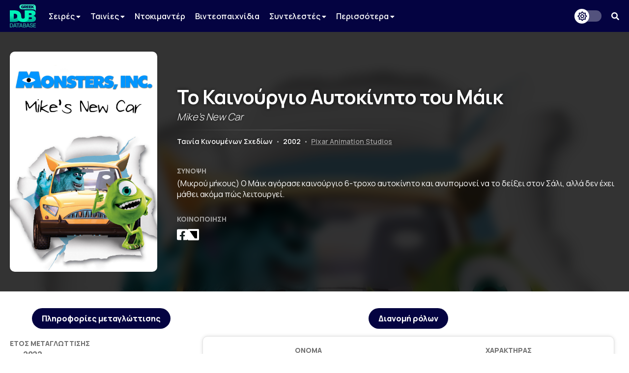

--- FILE ---
content_type: text/html; charset=UTF-8
request_url: https://www.greekdubdb.com/title?id=4686
body_size: 5525
content:
<!DOCTYPE html>
<html lang="el">

<head>
	<meta charset="UTF-8">
	<link rel="icon" href="/images/favicon.svg">
	<link rel="mask-icon" href="/images/mask-icon.svg" color="#31E8BE">
	<link rel="apple-touch-icon" href="/images/apple-touch-icon.png">
	<meta name="viewport" content="width=device-width, initial-scale=1">
	<meta name="theme-color" content="#040341">
		<link type="text/css" rel="stylesheet" href="/style.css?Tuesday 13th of February 2024 09:20:04 PM">
	<link type="text/css" rel="stylesheet" href="https://use.fontawesome.com/releases/v5.14.0/css/all.css">
	<link href="https://fonts.googleapis.com/css2?family=Manrope:wght@200;300;400;500;600;700;800&amp;display=swap" rel="stylesheet">
	<link href="https://fonts.googleapis.com/css?family=Open+Sans:300,400,600,700,800%7CRoboto:100,300,400,500,700,900&amp;display=swap&amp;subset=greek" rel="stylesheet">
	<script src="https://ajax.googleapis.com/ajax/libs/jquery/3.5.1/jquery.min.js"></script>
	<link rel="stylesheet" type="text/css" href="slick/slick.css?Sunday 23rd of May 2021 06:09:26 PM"/>
	<script type="text/javascript" src="slick/slick.min.js"></script>
<!-- Global site tag (gtag.js) - Google Analytics -->
<script async src="https://www.googletagmanager.com/gtag/js?id=G-B7DVVLV5FR"></script>
<script>
  window.dataLayer = window.dataLayer || [];
  function gtag(){dataLayer.push(arguments);}
  gtag('js', new Date());

  gtag('config', 'G-B7DVVLV5FR');
</script>				
					<html>
	<meta property="og:title" content="Το Καινούργιο Αυτοκίνητο του Μάικ (Mike's New Car) - Greek Dub DB" /><meta property="og:type" content="website" /><meta property="og:description" content="(Μικρού μήκους) O Μάικ αγόρασε καινούργιο 6-τροχο αυτοκίνητο και ανυπομονεί να το δείξει στον Σάλι, αλλά δεν έχει μάθει ακόμα πώς λειτουργεί." /><meta name="description" content="(Μικρού μήκους) O Μάικ αγόρασε καινούργιο 6-τροχο αυτοκίνητο και ανυπομονεί να το δείξει στον Σάλι, αλλά δεν έχει μάθει ακόμα πώς λειτουργεί." /><meta property="og:image" content="https://m.media-amazon.com/images/M/MV5BMDdlNGQyODMtMjE1My00NTJlLTljMzYtZDNlYjA1YjMxYTI3XkEyXkFqcGdeQXVyNDgyODgxNjE@._V1_.jpg" /><meta property="og:url" content="https://www.greekdubdb.com/title?id=4686" /></head><body>
	<!--<div id="notice" class="ntc-hide">
		<div class="notice-close"><i class="fas fa-times"></i></div>
		<div class="notice-wrapper">
			<div class="notice-text">
				<span class="notice-normal">Λόγω έλλειψης παροχής στοιχείων από κανάλια ή διανομείς, σε ορισμένους τίτλους παρουσιάζονται ελλείψεις.</span>
				<span class="notice-light">Όποιος έχει τεκμηριωμένη γνώση επ' αυτών, θα ήταν χαρά μας, να επικοινωνήσει μαζί μας.</span>
			</div>
		</div>
	</div>
	<div id="notice_cookies">
		<div class="cookies_accept">Όλα</div>
		<div class="cookies_reject">Τα αναγκαία</div>
		<div class="notice-wrapper">
			<div class="notice-text">
				<span class="notice-normal">Αυτός ο ιστότοπος χρησιμοποιεί cookies.</span>
				<span class="notice-light">Μπορείτε να επιλέξετε ποιά cookies θα χρησιμοποιούμε. Μάθετε περισσότερα για τον τρόπο που χρησιμοποιούμε τα cookies στην <a href="/privacy"><b>Πολιτική Απορρήτου</b></a> μας.</span>
			</div>
		</div>
	</div>
	<script id="notice-js">
		const ntc_btn = document.querySelector(".notice-close");
		const ntc_btn_c = document.querySelector(".cookies_accept");
		const ntc_btn_r = document.querySelector(".cookies_reject");

		const currentChoice = localStorage.getItem("choice");
		const currentChoiceCookies = localStorage.getItem("cookies");
		if (currentChoice == "closed") {
		  //document.getElementById("notice").classList.add("ntc-hide");
		}

		if (getCookie("cookieConsent")=="accept"||getCookie("cookieConsent")=="deny") {
		  document.getElementById("notice_cookies").classList.add("ntc-hide");
		}

		ntc_btn.addEventListener("click", function () {
		  document.getElementById("notice").classList.toggle("ntc-hide");

		  let choice = "opened";
		  if (document.getElementById("notice").classList.contains("ntc-hide")) {
			choice = "closed";
		  }
		  localStorage.setItem("choice", choice);
		});
		
		ntc_btn_c.addEventListener("click", function () {
		  document.getElementById("notice_cookies").classList.toggle("ntc-hide");
		  var selector = document.getElementById("priv_selector")
		  if(selector !== null){
			selector.style.display="";
		  }
		  
		  if(document.querySelector(".priv_r") !== null){
			  document.querySelector(".priv_r").classList.add("priv-disabled");
		  }

		  let cookies = "unset";
		  if (document.getElementById("notice_cookies").classList.contains("ntc-hide")) {
			cookies = "accept";
		  }
		  setCookie("cookieConsent",cookies,365);
		  //localStorage.setItem("cookies", cookies);
		});
		ntc_btn_r.addEventListener("click", function () {
		  document.getElementById("notice_cookies").classList.toggle("ntc-hide");
		  var selector = document.getElementById("priv_selector")
		  if(selector !== null){
			selector.style.display="";
		  }
		  
		  if(document.querySelector(".priv_a") !== null){
			  document.querySelector(".priv_a").classList.add("priv-disabled");
		  }

		  let cookies = "unset";
		  if (document.getElementById("notice_cookies").classList.contains("ntc-hide")) {
			cookies = "deny";
		  }
		  setCookie("cookieConsent",cookies,365);
		  //localStorage.setItem("cookies", cookies);
		});
		function setCookie(cname, cvalue, exdays) {
		  var d = new Date();
		  d.setTime(d.getTime() + (exdays*24*60*60*1000));
		  var expires = "expires="+ d.toUTCString();
		  document.cookie = cname + "=" + cvalue + ";" + expires + ";path=/";
		}
		function getCookie(cname) {
		  var name = cname + "=";
		  var decodedCookie = decodeURIComponent(document.cookie);
		  var ca = decodedCookie.split(';');
		  for(var i = 0; i <ca.length; i++) {
			var c = ca[i];
			while (c.charAt(0) == ' ') {
			  c = c.substring(1);
			}
			if (c.indexOf(name) == 0) {
			  return c.substring(name.length, c.length);
			}
		  }
		  return "";
		}
	</script>-->
	<header>
		<div class="navbar">
			<div class="navbar-container row">
				 <div class="header-left">
					<div class="menu-button" id="mb" onclick="togleMenu(); togleMenuBg();">
						<i class="fas fa-bars"></i>
					</div>
					<a class="main-logo" href="/">
						<img src="/images/logo.svg">
					</a>
					<div class="menu" id="myLinks"><div class="dropdown" id="menu">
							<button class="dropbtn" id="menu">Σειρές 
							  <i class="fa fa-caret-down" style="font-size:14px"></i>
							</button>
							 <div class="dropdown-content" id="menu">
							 <a href="/series/cartoons" id="menu">Κινούμενα Σχέδια</a>
							 <a href="/series/liveaction" id="menu">Ζωντανής Δράσης</a>
							 <a href="/series/telenovelas" id="menu">Τηλενουβέλες</a>
							 <a href="/shows" id="menu">Εκπομπές</a>
							</div>
						</div>
						<div class="dropdown" id="menu">
							<button class="dropbtn" id="menu">Ταινίες 
							  <i class="fa fa-caret-down" style="font-size:14px"></i>
							</button>
							 <div class="dropdown-content" id="menu">
							 <a href="/movies/cartoons" id="menu">Κινούμενα Σχέδια</a>
							 <a href="/movies/liveaction" id="menu">Ζωντανής Δράσης</a>
							</div>
						</div>
						<a href="/documentaries" id="menu">Ντοκιμαντέρ</a>
						<a href="/videogames" id="menu">Βιντεοπαιχνίδια</a>
						<div class="dropdown" id="menu">
							<button class="dropbtn" id="menu">Συντελεστές 
							  <i class="fa fa-caret-down" style="font-size:14px"></i>
							</button>
							 <div class="dropdown-content" id="menu">
							 <a href="/actors" id="menu">Ηθοποιοί</a>
							 <a href="/directors" id="menu">Σκηνοθέτες</a>
							 <a href="/translators" id="menu">Μεταφραστές</a>
							 <a href="/singers" id="menu">Τραγουδιστές</a>
							 <a href="/lyricists" id="menu">Στιχουργοί</a>
							 <a href="/musicsupervisors" id="menu">Μουσικοί επιμελητές</a>
							 <a href="/adaptation" id="menu">Προσαρμογείς</a>
							 <a href="/soundrecorders" id="menu">Ηχολήπτες</a>
							 <a href="/audiomix" id="menu">Μίκτες ήχου</a>
							 </div>
						</div>
						<div class="dropdown" id="menu">
							<button class="dropbtn" id="menu">Περισσότερα
							  <i class="fa fa-caret-down" style="font-size:14px"></i>
							</button>
							 <div class="dropdown-content" id="menu">
							 <a href="/studios" id="menu">Στούντιο</a>
							 <a href="/companies" id="menu">Εταιρείες</a>
							 <a href="/networks" id="menu">Δίκτυα</a>
							 <a href="/distributors" id="menu">Διανομείς</a>
							 <a href="/characters" id="menu">Χαρακτήρες</a>
	<a href="/foreignactors" id="menu">Ξένοι ηθοποιοί</a>
							 </div>
						</div></div>
					<div class="menu-bg" id="myLinksBg" onclick="togleMenu(); togleMenuBg();"></div>
				</div>
				 <div class="header-right">
					<div class="dark-mode-button">
						<div class="btn-toggle"></div>
					</div>
					<script id="rendered-js">
						const btn = document.querySelector(".btn-toggle");

						const currentTheme = localStorage.getItem("theme");
						if (currentTheme == "dark") {
						  document.body.classList.add("dark-theme");
						}

						btn.addEventListener("click", function () {
						  document.body.classList.toggle("dark-theme");

						  let theme = "light";
						  if (document.body.classList.contains("dark-theme")) {
							theme = "dark";
						  }
						  localStorage.setItem("theme", theme);
						});
					</script><div class="search-button" onclick="togleSearch(&quot;visible&quot;, &quot;1&quot;)"><i class="fas fa-search" ></i></div>
			     </div>
				 <div class="header-search" style="visibility: hidden; opacity: 0;" id="srow">
					<form action="/search" id="searchform">
						<input name="q" onblur="if (this.value == &quot;&quot;) {this.placeholder = &quot;Αναζήτηση...&quot;;}" onfocus="if (this.value == &quot;Αναζήτηση...&quot;) {this.value = &quot;&quot;;}" type="text" placeholder="Αναζήτηση...">
						<span class="hide-search" onclick="togleSearch(&quot;hidden&quot;, &quot;0&quot;)"><i class="fas fa-times"></i></span>
					</form>
				 </div>
			</div>
		</div><script>
		function togleSearch(attr1, attr2) {
		  document.getElementById("srow").style.visibility = attr1;
		  document.getElementById("srow").style.opacity = attr2;
		}
		function togleMenu() {
		  var x = document.getElementById("myLinks");
		  var y = document.getElementById("mb");
		  
		  if(y.style.color === "rgb(49, 232, 190)" || y.style.color === "#31e8be"){
			  y.style.color="#fff";
			  y.style.transition = "color 600ms ease 0s";
		  }else{
			  y.style.color="#31e8be";
			  y.style.transition = "color 600ms ease 0s";
		  }
		  
		  if (x.style.visibility === "visible") {
			x.style.visibility = "hidden";
			x.style.opacity = "0";
		  } else {
			x.style.visibility = "visible";
			x.style.opacity = "1";
		  }
		}
		function togleMenuBg() {
		  var x = document.getElementById("myLinksBg");
		  if (x.style.visibility === "visible") {
			x.style.visibility = "hidden";
			x.style.opacity = "0";
			document.body.style.overflow = "unset";
		  } else {
			x.style.visibility = "visible";
			x.style.opacity = "1";
			document.body.style.overflow = "hidden";
		  }
		}
		</script>
	</header><div class="main-wrapper"><title>Το Καινούργιο Αυτοκίνητο του Μάικ (Mike's New Car) - Greek Dub DB</title><head><style type="text/css"> .main-wrapper {background-image: url(https://m.media-amazon.com/images/M/MV5BMDdlNGQyODMtMjE1My00NTJlLTljMzYtZDNlYjA1YjMxYTI3XkEyXkFqcGdeQXVyNDgyODgxNjE@._V1_.jpg);}</style></head><div class="header-wrapper"><div class="header-container row"><div class="header-poster-container"><div class="header-poster"><img class="poster" src="https://m.media-amazon.com/images/M/MV5BMDdlNGQyODMtMjE1My00NTJlLTljMzYtZDNlYjA1YjMxYTI3XkEyXkFqcGdeQXVyNDgyODgxNjE@._V1_.jpg"></div></div><div class="main-box"><div class="serie-t"><span class="t-gr">Το Καινούργιο Αυτοκίνητο του Μάικ</span><span class="t-en">Mike's New Car</span><hr><br><span class="t-type">Ταινία Κινουμένων Σχεδίων</span> <span class="t-bar">•</span> <span class="t-year">2002</span> <span class="t-bar">•</span> <span class="t-ch"><a href="company?id=2">Pixar Animation Studios</a></span></div><div class="serie-d"><div class="serie-section-title">Σύνοψη</div><div class="section-text">(Μικρού μήκους) O Μάικ αγόρασε καινούργιο 6-τροχο αυτοκίνητο και ανυπομονεί να το δείξει στον Σάλι, αλλά δεν έχει μάθει ακόμα πώς λειτουργεί.</div></div><div class="serie-share"><div class="serie-section-title">Κοινοποίηση</div>
					<div class="section-social">
						<a onclick="popUp=window.open('https://www.facebook.com/sharer/sharer.php?quote=Το Καινούργιο Αυτοκίνητο του Μάικ (Mike's New Car) - Greek Dub DB&u=https://www.greekdubdb.com/title?id=4686', 'popupwindow', 'scrollbars=yes,width=600,height=350');popUp.focus();return false" target="_blank"><i class="fab fa-facebook-square"></i></a>
						<a onclick="popUp=window.open('https://twitter.com/intent/tweet?text=Το Καινούργιο Αυτοκίνητο του Μάικ (Mike's New Car) - Greek Dub DB&url=https://www.greekdubdb.com/title?id=4686', 'popupwindow', 'scrollbars=yes,width=600,height=350');popUp.focus();return false" class="f-x-square-wrap" target="_blank"><i class="f-x-square"></i></a>
					</div></div></div></div></div><div class="container-wrapper"><div class="container-sec row"><div class="serie-p-left"><div class="serie-info-title">Πληροφορίες μεταγλώττισης</div><script>
function openTab(evt, tabName, f) {
  var i, tabcontent, tablinks;
  tabcontent = document.getElementsByClassName("tabcontent");
  for (i = 0; i < tabcontent.length; i++) {
    tabcontent[i].style.position = "fixed";
    tabcontent[i].style.visibility = "hidden";
    tabcontent[i].style.opacity = "0";
    tabcontent[i].style.transition = "none";
  }

  tablinks = document.getElementsByClassName("t-met");
  for (i = 0; i < tablinks.length; i++) {
    tablinks[i].className = tablinks[i].className.replace(" active", "");
  }
  
  if (document.getElementById("s_"+tabName)){
	  document.getElementById("roles_banner").style.visibility = "hidden";
	  document.getElementById("roles_banner").style.opacity = "0";
	  document.getElementById("roles_banner").style.position = "fixed";
	  document.getElementById("roles_banner").style.transition = "none";
	  //console.log(document.getElementById("s_"+tabName));
  }else{
	  document.getElementById("roles_banner").style.visibility = "visible";
	  document.getElementById("roles_banner").style.opacity = "1";
	  document.getElementById("roles_banner").style.position = "unset";
	  document.getElementById("roles_banner").style.transition = "opacity 600ms ease 0s, visibility 600ms ease 0s";
  }
  
  document.getElementById("dub_info_"+tabName).style.visibility = "visible";
  document.getElementById("dub_info_"+tabName).style.opacity = "1";
  document.getElementById("dub_info_"+tabName).style.position = "unset";
  document.getElementById("dub_info_"+tabName).style.transition = "opacity 600ms ease 0s, visibility 600ms ease 0s";
  document.getElementById("dub_"+tabName).style.visibility = "visible";
  document.getElementById("dub_"+tabName).style.opacity = "1";
  document.getElementById("dub_"+tabName).style.position = "unset";
  document.getElementById("dub_"+tabName).style.transition = "opacity 600ms ease 0s, visibility 600ms ease 0s";
  evt.currentTarget.className += " active";
  var c_tab="&dub="+tabName;
  if(f){
	  c_tab="";
  }
  window.history.pushState("object or string", "Title", "/title?id=4686"+c_tab);
}
</script><div id="dub_info_0" class="serie-info-section tabcontent"><div class="serie-info"><div class="serie-section-title">Έτος μεταγλώττισης</div><div class="serie-section"><seperator></seperator><div class="section-text">2022</div></div></div><div class="serie-info"><div class="serie-section-title">Σκηνοθετική επιμέλεια</div><div class="serie-section"><div><seperator></seperator> <div class="section-text"><a href="person?id=114">Μαρία Πλακίδη</a></div></div></div></div><div class="serie-info"><div class="serie-section-title">Μετάφραση</div><div class="serie-section"><div><seperator></seperator> <div class="section-text"><a href="person?id=355">Χαρά Ζησιμάτου</a></div></div></div></div><div class="serie-info"><div class="serie-section-title">Προσαρμογή</div><div class="serie-section"><seperator></seperator> <div class="section-text"><a href="person?id=114">Μαρία Πλακίδη</a></div></div></div><div class="serie-info" id="i-studio-rec"><div class="serie-section-title">Στούντιο ηχογράφησης</div><div class="serie-section"><div><seperator></seperator> <div class="section-text"><div class="wrapper" id="normal"><a href="studio?id=137"><img src="https://i.ibb.co/Jkscpbr/sierra.png" title="Sierra Recordings"></a></div><div class="wrapper" id="dark"><a href="studio?id=137"><img src="https://i.ibb.co/Jkscpbr/sierra.png" title="Sierra Recordings"></a></div></div></div></div></div><div class="serie-info" id="i-network"><div class="serie-section-title">Δίκτυα</div><div class="serie-section"><div><seperator></seperator> <div class="section-text"><div class="wrapper" id="normal"><a href="network?id=253"><img src="https://i.imgur.com/pcv8vnw.png" title="Disney Plus"></a></div><div class="wrapper" id="dark"><a href="network?id=253"><img src="https://i.imgur.com/EITy5bJ.png" title="Disney Plus"></a></div></div></div></div></div></div><br></div><div class="serie-p-right"><div class="serie-info-title" id="roles_banner">Διανομή ρόλων</div><div id="dub_0" class="tabcontent" ><div class="serie-table"><table class="t4"><tr><th>Όνομα</th><th>Χαρακτήρας</th></tr><tr><td class="t-name"><div class="act"><div class="pic"><a href="person?id=309"><img src="https://i.imgur.com/uGwH1EE.png" alt="Person photo"></a></div><div class="nam"><a href="person?id=309">Γιώργος Σκουφής</a></td><td class="t-char"><seperator></seperator><div class="section-text"><div class="role-name"><a href="character?id=84">Μάικ</a></div></div></div></td></tr><tr><td class="t-name"><div class="act"><div class="pic"><a href="person?id=129"><img src="https://i.imgur.com/ZJ8ufwy.png" alt="Person photo"></a></div><div class="nam"><a href="person?id=129">Φώτης Πετρίδης</a></td><td class="t-char"><seperator></seperator><div class="section-text"><div class="role-name"><a href="character?id=83">Σάλι</a></div></div></div></td></tr></table></div></div></div></div></body>
</html>
<!DOCTYPE html>
		</div>
	</div>
</body>
<head>
	<meta charset="UTF-8">
</head>
<div id="footer-wrapper">
		
		<div class="footer-container row">
    <div class="footer-up">
			
			
<div class="footer-section-1">
    <a href="https://www.facebook.com/greekdubdb/" target="_blank" class="f-fb" title="Facebook"><i class="fab fa-facebook"></i></a>
	<a href="https://www.twitter.com/greekdubdb/" target="_blank" class="f-x" title="X"></a>
    <a href="https://www.instagram.com/greekdubdb/" target="_blank" class="f-instagram" title="Instagram"><i class="fab fa-instagram"></i></a>
	<a href="https://www.youtube.com/c/greekdubdb/" target="_blank" class="f-yt" title="YouTube"><i class="fab fa-youtube"></i></a>
	<a href="https://open.spotify.com/show/5bxzzZOoQ94V6umxWiWaVW" target="_blank" class="f-sp" title="Spotify"><i class="fab fa-spotify"></i></a>
</div>
<div class="footer-section-2">
    <a href="/contact" class="f-links">Επικοινωνία</a><a href="/about" class="f-links">Σχετικά με εμάς</a><a href="/thanks" class="f-links">Ευχαριστίες</a><a href="/privacy" class="f-links">Πολιτική Απορρήτου</a>
</div>

    </div>
<div class="footer-down">
<div class="footer-copyright">Copyright <i class="far fa-copyright"></i> 2026 <a href="/" class="f-name">GREEK DUB DB</a></div><div class="footer-message">Λόγω έλλειψης παροχής στοιχείων από κανάλια ή διανομείς, σε ορισμένους τίτλους παρουσιάζονται ελλείψεις. Όποιος έχει τεκμηριωμένη γνώση επ' αυτών, θα ήταν χαρά μας, να επικοινωνήσει μαζί μας.</div>
    
    </div>
		</div>
	</div>

</html>